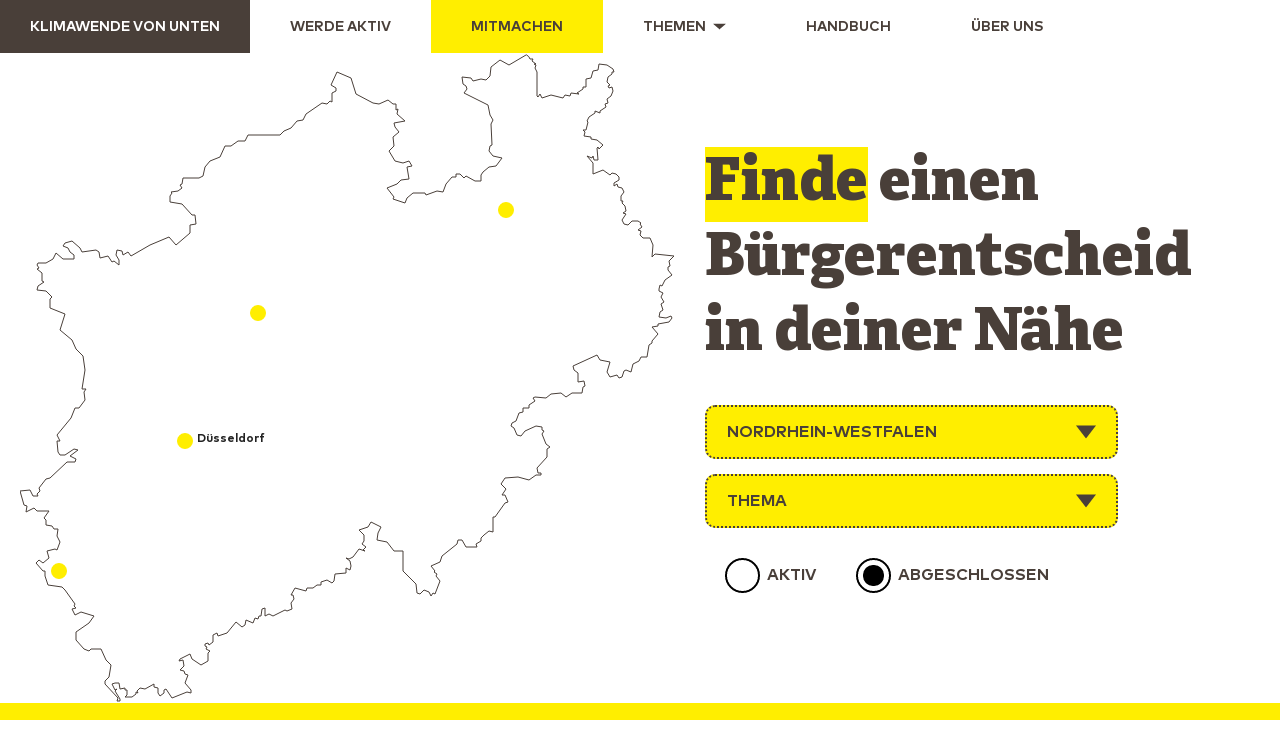

--- FILE ---
content_type: text/html; charset=UTF-8
request_url: https://www.klimawende.org/mitmachen/?projectstate=9&projectstate_display=abgeschlossene+Kampagnen&projectcategory=all&projectcategory_display=Thema&federalstate=13&federalstate_display=Nordrhein-Westfalen
body_size: 12469
content:
<!DOCTYPE html>
<html lang="de" prefix="og: http://ogp.me/ns# fb: http://ogp.me/ns/fb#">
<head>
<meta charset="UTF-8" />

<meta http-equiv="x-ua-compatible" content="ie=edge"/>
<meta name="viewport" content="width=device-width, initial-scale=1, shrink-to-fit=no"/>



<link rel="apple-touch-icon" sizes="180x180" href="/apple-touch-icon.png">
<link rel="icon" type="image/png" sizes="32x32" href="/favicon-32x32.png">
<link rel="icon" type="image/png" sizes="16x16" href="/favicon-16x16.png">
<link rel="manifest" href="/site.webmanifest">
<link rel="mask-icon" href="/safari-pinned-tab.svg" color="#5bbad5">
<meta name="msapplication-TileColor" content="#da532c">
<meta name="theme-color" content="#ffffff">




<link rel="stylesheet" type="text/css" href="https://www.klimawende.org/wp-content/themes/klimawende/style.css" />
<base href="https://www.klimawende.org/wp-content/themes/klimawende/" >

<title>Mitmachen &#8211; Klimawende von unten</title>
<meta name='robots' content='max-image-preview:large' />
<link rel='dns-prefetch' href='//www.klimawende.org' />
<link rel='dns-prefetch' href='//www.googletagmanager.com' />
<link rel='dns-prefetch' href='//a.omappapi.com' />
<link rel="alternate" type="application/rss+xml" title="Klimawende von unten &raquo; Feed" href="https://www.klimawende.org/feed/" />
<link rel="alternate" type="application/rss+xml" title="Klimawende von unten &raquo; Kommentar-Feed" href="https://www.klimawende.org/comments/feed/" />
<script type="text/javascript">
window._wpemojiSettings = {"baseUrl":"https:\/\/s.w.org\/images\/core\/emoji\/14.0.0\/72x72\/","ext":".png","svgUrl":"https:\/\/s.w.org\/images\/core\/emoji\/14.0.0\/svg\/","svgExt":".svg","source":{"concatemoji":"https:\/\/www.klimawende.org\/wp-includes\/js\/wp-emoji-release.min.js?ver=6.2.8"}};
/*! This file is auto-generated */
!function(e,a,t){var n,r,o,i=a.createElement("canvas"),p=i.getContext&&i.getContext("2d");function s(e,t){p.clearRect(0,0,i.width,i.height),p.fillText(e,0,0);e=i.toDataURL();return p.clearRect(0,0,i.width,i.height),p.fillText(t,0,0),e===i.toDataURL()}function c(e){var t=a.createElement("script");t.src=e,t.defer=t.type="text/javascript",a.getElementsByTagName("head")[0].appendChild(t)}for(o=Array("flag","emoji"),t.supports={everything:!0,everythingExceptFlag:!0},r=0;r<o.length;r++)t.supports[o[r]]=function(e){if(p&&p.fillText)switch(p.textBaseline="top",p.font="600 32px Arial",e){case"flag":return s("\ud83c\udff3\ufe0f\u200d\u26a7\ufe0f","\ud83c\udff3\ufe0f\u200b\u26a7\ufe0f")?!1:!s("\ud83c\uddfa\ud83c\uddf3","\ud83c\uddfa\u200b\ud83c\uddf3")&&!s("\ud83c\udff4\udb40\udc67\udb40\udc62\udb40\udc65\udb40\udc6e\udb40\udc67\udb40\udc7f","\ud83c\udff4\u200b\udb40\udc67\u200b\udb40\udc62\u200b\udb40\udc65\u200b\udb40\udc6e\u200b\udb40\udc67\u200b\udb40\udc7f");case"emoji":return!s("\ud83e\udef1\ud83c\udffb\u200d\ud83e\udef2\ud83c\udfff","\ud83e\udef1\ud83c\udffb\u200b\ud83e\udef2\ud83c\udfff")}return!1}(o[r]),t.supports.everything=t.supports.everything&&t.supports[o[r]],"flag"!==o[r]&&(t.supports.everythingExceptFlag=t.supports.everythingExceptFlag&&t.supports[o[r]]);t.supports.everythingExceptFlag=t.supports.everythingExceptFlag&&!t.supports.flag,t.DOMReady=!1,t.readyCallback=function(){t.DOMReady=!0},t.supports.everything||(n=function(){t.readyCallback()},a.addEventListener?(a.addEventListener("DOMContentLoaded",n,!1),e.addEventListener("load",n,!1)):(e.attachEvent("onload",n),a.attachEvent("onreadystatechange",function(){"complete"===a.readyState&&t.readyCallback()})),(e=t.source||{}).concatemoji?c(e.concatemoji):e.wpemoji&&e.twemoji&&(c(e.twemoji),c(e.wpemoji)))}(window,document,window._wpemojiSettings);
</script>
<style type="text/css">
img.wp-smiley,
img.emoji {
	display: inline !important;
	border: none !important;
	box-shadow: none !important;
	height: 1em !important;
	width: 1em !important;
	margin: 0 0.07em !important;
	vertical-align: -0.1em !important;
	background: none !important;
	padding: 0 !important;
}
</style>
	<link rel='stylesheet' id='uwiaction_leaflet_css-css' href='https://www.klimawende.org/wp-content/themes/klimawende/js/leaflet.css?ver=6.2.8' type='text/css' media='all' />
<link rel='stylesheet' id='uwiaction_markercluster_css-css' href='https://www.klimawende.org/wp-content/themes/klimawende/css/MarkerCluster.css?ver=6.2.8' type='text/css' media='all' />
<link rel='stylesheet' id='uwiaction_mitmachenv2_css-css' href='https://www.klimawende.org/wp-content/themes/klimawende/css/mitmachenV2.css?ver=6.2.8' type='text/css' media='all' />
<link rel='stylesheet' id='uwiaction_default_css-css' href='https://www.klimawende.org/wp-content/themes/klimawende/css/default.css?ver=6.2.8' type='text/css' media='all' />
<link rel='stylesheet' id='wp-block-library-css' href='https://www.klimawende.org/wp-includes/css/dist/block-library/style.min.css?ver=6.2.8' type='text/css' media='all' />
<link rel='stylesheet' id='classic-theme-styles-css' href='https://www.klimawende.org/wp-includes/css/classic-themes.min.css?ver=6.2.8' type='text/css' media='all' />
<style id='global-styles-inline-css' type='text/css'>
body{--wp--preset--color--black: #000000;--wp--preset--color--cyan-bluish-gray: #abb8c3;--wp--preset--color--white: #ffffff;--wp--preset--color--pale-pink: #f78da7;--wp--preset--color--vivid-red: #cf2e2e;--wp--preset--color--luminous-vivid-orange: #ff6900;--wp--preset--color--luminous-vivid-amber: #fcb900;--wp--preset--color--light-green-cyan: #7bdcb5;--wp--preset--color--vivid-green-cyan: #00d084;--wp--preset--color--pale-cyan-blue: #8ed1fc;--wp--preset--color--vivid-cyan-blue: #0693e3;--wp--preset--color--vivid-purple: #9b51e0;--wp--preset--gradient--vivid-cyan-blue-to-vivid-purple: linear-gradient(135deg,rgba(6,147,227,1) 0%,rgb(155,81,224) 100%);--wp--preset--gradient--light-green-cyan-to-vivid-green-cyan: linear-gradient(135deg,rgb(122,220,180) 0%,rgb(0,208,130) 100%);--wp--preset--gradient--luminous-vivid-amber-to-luminous-vivid-orange: linear-gradient(135deg,rgba(252,185,0,1) 0%,rgba(255,105,0,1) 100%);--wp--preset--gradient--luminous-vivid-orange-to-vivid-red: linear-gradient(135deg,rgba(255,105,0,1) 0%,rgb(207,46,46) 100%);--wp--preset--gradient--very-light-gray-to-cyan-bluish-gray: linear-gradient(135deg,rgb(238,238,238) 0%,rgb(169,184,195) 100%);--wp--preset--gradient--cool-to-warm-spectrum: linear-gradient(135deg,rgb(74,234,220) 0%,rgb(151,120,209) 20%,rgb(207,42,186) 40%,rgb(238,44,130) 60%,rgb(251,105,98) 80%,rgb(254,248,76) 100%);--wp--preset--gradient--blush-light-purple: linear-gradient(135deg,rgb(255,206,236) 0%,rgb(152,150,240) 100%);--wp--preset--gradient--blush-bordeaux: linear-gradient(135deg,rgb(254,205,165) 0%,rgb(254,45,45) 50%,rgb(107,0,62) 100%);--wp--preset--gradient--luminous-dusk: linear-gradient(135deg,rgb(255,203,112) 0%,rgb(199,81,192) 50%,rgb(65,88,208) 100%);--wp--preset--gradient--pale-ocean: linear-gradient(135deg,rgb(255,245,203) 0%,rgb(182,227,212) 50%,rgb(51,167,181) 100%);--wp--preset--gradient--electric-grass: linear-gradient(135deg,rgb(202,248,128) 0%,rgb(113,206,126) 100%);--wp--preset--gradient--midnight: linear-gradient(135deg,rgb(2,3,129) 0%,rgb(40,116,252) 100%);--wp--preset--duotone--dark-grayscale: url('#wp-duotone-dark-grayscale');--wp--preset--duotone--grayscale: url('#wp-duotone-grayscale');--wp--preset--duotone--purple-yellow: url('#wp-duotone-purple-yellow');--wp--preset--duotone--blue-red: url('#wp-duotone-blue-red');--wp--preset--duotone--midnight: url('#wp-duotone-midnight');--wp--preset--duotone--magenta-yellow: url('#wp-duotone-magenta-yellow');--wp--preset--duotone--purple-green: url('#wp-duotone-purple-green');--wp--preset--duotone--blue-orange: url('#wp-duotone-blue-orange');--wp--preset--font-size--small: 13px;--wp--preset--font-size--medium: 20px;--wp--preset--font-size--large: 36px;--wp--preset--font-size--x-large: 42px;--wp--preset--spacing--20: 0.44rem;--wp--preset--spacing--30: 0.67rem;--wp--preset--spacing--40: 1rem;--wp--preset--spacing--50: 1.5rem;--wp--preset--spacing--60: 2.25rem;--wp--preset--spacing--70: 3.38rem;--wp--preset--spacing--80: 5.06rem;--wp--preset--shadow--natural: 6px 6px 9px rgba(0, 0, 0, 0.2);--wp--preset--shadow--deep: 12px 12px 50px rgba(0, 0, 0, 0.4);--wp--preset--shadow--sharp: 6px 6px 0px rgba(0, 0, 0, 0.2);--wp--preset--shadow--outlined: 6px 6px 0px -3px rgba(255, 255, 255, 1), 6px 6px rgba(0, 0, 0, 1);--wp--preset--shadow--crisp: 6px 6px 0px rgba(0, 0, 0, 1);}:where(.is-layout-flex){gap: 0.5em;}body .is-layout-flow > .alignleft{float: left;margin-inline-start: 0;margin-inline-end: 2em;}body .is-layout-flow > .alignright{float: right;margin-inline-start: 2em;margin-inline-end: 0;}body .is-layout-flow > .aligncenter{margin-left: auto !important;margin-right: auto !important;}body .is-layout-constrained > .alignleft{float: left;margin-inline-start: 0;margin-inline-end: 2em;}body .is-layout-constrained > .alignright{float: right;margin-inline-start: 2em;margin-inline-end: 0;}body .is-layout-constrained > .aligncenter{margin-left: auto !important;margin-right: auto !important;}body .is-layout-constrained > :where(:not(.alignleft):not(.alignright):not(.alignfull)){max-width: var(--wp--style--global--content-size);margin-left: auto !important;margin-right: auto !important;}body .is-layout-constrained > .alignwide{max-width: var(--wp--style--global--wide-size);}body .is-layout-flex{display: flex;}body .is-layout-flex{flex-wrap: wrap;align-items: center;}body .is-layout-flex > *{margin: 0;}:where(.wp-block-columns.is-layout-flex){gap: 2em;}.has-black-color{color: var(--wp--preset--color--black) !important;}.has-cyan-bluish-gray-color{color: var(--wp--preset--color--cyan-bluish-gray) !important;}.has-white-color{color: var(--wp--preset--color--white) !important;}.has-pale-pink-color{color: var(--wp--preset--color--pale-pink) !important;}.has-vivid-red-color{color: var(--wp--preset--color--vivid-red) !important;}.has-luminous-vivid-orange-color{color: var(--wp--preset--color--luminous-vivid-orange) !important;}.has-luminous-vivid-amber-color{color: var(--wp--preset--color--luminous-vivid-amber) !important;}.has-light-green-cyan-color{color: var(--wp--preset--color--light-green-cyan) !important;}.has-vivid-green-cyan-color{color: var(--wp--preset--color--vivid-green-cyan) !important;}.has-pale-cyan-blue-color{color: var(--wp--preset--color--pale-cyan-blue) !important;}.has-vivid-cyan-blue-color{color: var(--wp--preset--color--vivid-cyan-blue) !important;}.has-vivid-purple-color{color: var(--wp--preset--color--vivid-purple) !important;}.has-black-background-color{background-color: var(--wp--preset--color--black) !important;}.has-cyan-bluish-gray-background-color{background-color: var(--wp--preset--color--cyan-bluish-gray) !important;}.has-white-background-color{background-color: var(--wp--preset--color--white) !important;}.has-pale-pink-background-color{background-color: var(--wp--preset--color--pale-pink) !important;}.has-vivid-red-background-color{background-color: var(--wp--preset--color--vivid-red) !important;}.has-luminous-vivid-orange-background-color{background-color: var(--wp--preset--color--luminous-vivid-orange) !important;}.has-luminous-vivid-amber-background-color{background-color: var(--wp--preset--color--luminous-vivid-amber) !important;}.has-light-green-cyan-background-color{background-color: var(--wp--preset--color--light-green-cyan) !important;}.has-vivid-green-cyan-background-color{background-color: var(--wp--preset--color--vivid-green-cyan) !important;}.has-pale-cyan-blue-background-color{background-color: var(--wp--preset--color--pale-cyan-blue) !important;}.has-vivid-cyan-blue-background-color{background-color: var(--wp--preset--color--vivid-cyan-blue) !important;}.has-vivid-purple-background-color{background-color: var(--wp--preset--color--vivid-purple) !important;}.has-black-border-color{border-color: var(--wp--preset--color--black) !important;}.has-cyan-bluish-gray-border-color{border-color: var(--wp--preset--color--cyan-bluish-gray) !important;}.has-white-border-color{border-color: var(--wp--preset--color--white) !important;}.has-pale-pink-border-color{border-color: var(--wp--preset--color--pale-pink) !important;}.has-vivid-red-border-color{border-color: var(--wp--preset--color--vivid-red) !important;}.has-luminous-vivid-orange-border-color{border-color: var(--wp--preset--color--luminous-vivid-orange) !important;}.has-luminous-vivid-amber-border-color{border-color: var(--wp--preset--color--luminous-vivid-amber) !important;}.has-light-green-cyan-border-color{border-color: var(--wp--preset--color--light-green-cyan) !important;}.has-vivid-green-cyan-border-color{border-color: var(--wp--preset--color--vivid-green-cyan) !important;}.has-pale-cyan-blue-border-color{border-color: var(--wp--preset--color--pale-cyan-blue) !important;}.has-vivid-cyan-blue-border-color{border-color: var(--wp--preset--color--vivid-cyan-blue) !important;}.has-vivid-purple-border-color{border-color: var(--wp--preset--color--vivid-purple) !important;}.has-vivid-cyan-blue-to-vivid-purple-gradient-background{background: var(--wp--preset--gradient--vivid-cyan-blue-to-vivid-purple) !important;}.has-light-green-cyan-to-vivid-green-cyan-gradient-background{background: var(--wp--preset--gradient--light-green-cyan-to-vivid-green-cyan) !important;}.has-luminous-vivid-amber-to-luminous-vivid-orange-gradient-background{background: var(--wp--preset--gradient--luminous-vivid-amber-to-luminous-vivid-orange) !important;}.has-luminous-vivid-orange-to-vivid-red-gradient-background{background: var(--wp--preset--gradient--luminous-vivid-orange-to-vivid-red) !important;}.has-very-light-gray-to-cyan-bluish-gray-gradient-background{background: var(--wp--preset--gradient--very-light-gray-to-cyan-bluish-gray) !important;}.has-cool-to-warm-spectrum-gradient-background{background: var(--wp--preset--gradient--cool-to-warm-spectrum) !important;}.has-blush-light-purple-gradient-background{background: var(--wp--preset--gradient--blush-light-purple) !important;}.has-blush-bordeaux-gradient-background{background: var(--wp--preset--gradient--blush-bordeaux) !important;}.has-luminous-dusk-gradient-background{background: var(--wp--preset--gradient--luminous-dusk) !important;}.has-pale-ocean-gradient-background{background: var(--wp--preset--gradient--pale-ocean) !important;}.has-electric-grass-gradient-background{background: var(--wp--preset--gradient--electric-grass) !important;}.has-midnight-gradient-background{background: var(--wp--preset--gradient--midnight) !important;}.has-small-font-size{font-size: var(--wp--preset--font-size--small) !important;}.has-medium-font-size{font-size: var(--wp--preset--font-size--medium) !important;}.has-large-font-size{font-size: var(--wp--preset--font-size--large) !important;}.has-x-large-font-size{font-size: var(--wp--preset--font-size--x-large) !important;}
.wp-block-navigation a:where(:not(.wp-element-button)){color: inherit;}
:where(.wp-block-columns.is-layout-flex){gap: 2em;}
.wp-block-pullquote{font-size: 1.5em;line-height: 1.6;}
</style>
<link rel='stylesheet' id='contact-form-7-css' href='https://www.klimawende.org/wp-content/plugins/contact-form-7/includes/css/styles.css?ver=5.7.7' type='text/css' media='all' />
<script type='text/javascript' src='https://www.klimawende.org/wp-includes/js/jquery/jquery.min.js?ver=3.6.4' id='jquery-core-js'></script>
<script type='text/javascript' src='https://www.klimawende.org/wp-includes/js/jquery/jquery-migrate.min.js?ver=3.4.0' id='jquery-migrate-js'></script>
<script type='text/javascript' src='https://www.klimawende.org/wp-content/themes/klimawende/js/leaflet.js?ver=6.2.8' id='uwiaction_leaflet_js-js'></script>
<script type='text/javascript' src='https://www.klimawende.org/wp-content/themes/klimawende/js/superselect.js?ver=6.2.8' id='uwiaction_superselect_js-js'></script>
<script type='text/javascript' src='https://www.klimawende.org/wp-content/themes/klimawende/js/leaflet.markercluster.js?ver=6.2.8' id='uwiaction_markercluster_js-js'></script>
<script type='text/javascript' src='https://www.klimawende.org/wp-content/themes/klimawende/js/ResizeSensor.js?ver=6.2.8' id='uwiaction_resizesensor_js-js'></script>
<script type='text/javascript' src='https://www.klimawende.org/wp-content/themes/klimawende/js/nicescroll.min.js?ver=6.2.8' id='uwiaction_nicescroll_js-js'></script>
<script type='text/javascript' src='https://www.klimawende.org/wp-content/themes/klimawende/js/karte.js?ver=6.2.8' id='uwiaction_karte_js-js'></script>
<script type='text/javascript' src='https://www.klimawende.org/wp-content/themes/klimawende/js/optinmonster.js?ver=6.2.8' id='optinmonster_js-js'></script>
<script type='text/javascript' src='https://www.googletagmanager.com/gtag/js?id=UA-135173737-1&#038;ver=6.2.8' id='uwiaction_ga_js-js'></script>
<script type='text/javascript' src='https://www.klimawende.org/wp-content/themes/klimawende/js/ga_internal.js?ver=6.2.8' id='uwiaction_gainternal_js-js'></script>
<script type='text/javascript' src='https://www.klimawende.org/wp-content/themes/klimawende/js/jquery.leanModal.min.js?ver=6.2.8' id='uwiaction_modal_js-js'></script>
<script type='text/javascript' src='https://www.klimawende.org/wp-content/themes/klimawende/js/default.js?ver=6.2.8' id='uwiaction_default_js-js'></script>
<link rel="https://api.w.org/" href="https://www.klimawende.org/wp-json/" /><link rel="alternate" type="application/json" href="https://www.klimawende.org/wp-json/wp/v2/pages/14" /><link rel="EditURI" type="application/rsd+xml" title="RSD" href="https://www.klimawende.org/xmlrpc.php?rsd" />
<link rel="wlwmanifest" type="application/wlwmanifest+xml" href="https://www.klimawende.org/wp-includes/wlwmanifest.xml" />
<meta name="generator" content="WordPress 6.2.8" />
<link rel="canonical" href="https://www.klimawende.org/mitmachen/" />
<link rel='shortlink' href='https://www.klimawende.org/?p=14' />
<link rel="alternate" type="application/json+oembed" href="https://www.klimawende.org/wp-json/oembed/1.0/embed?url=https%3A%2F%2Fwww.klimawende.org%2Fmitmachen%2F" />
<link rel="alternate" type="text/xml+oembed" href="https://www.klimawende.org/wp-json/oembed/1.0/embed?url=https%3A%2F%2Fwww.klimawende.org%2Fmitmachen%2F&#038;format=xml" />

<!-- START - Open Graph and Twitter Card Tags 3.3.0 -->
 <!-- Facebook Open Graph -->
  <meta property="og:locale" content="de_DE"/>
  <meta property="og:site_name" content="Klimawende von unten"/>
  <meta property="og:title" content="Mitmachen"/>
  <meta property="og:url" content="https://www.klimawende.org/mitmachen/"/>
  <meta property="og:type" content="article"/>
  <meta property="og:description" content="Du willst die Klimawende in deiner Stadt unterstützen? Hier findest du lokale Kampagnen!"/>
  <meta property="og:image" content="https://www.klimawende.org/wp-content/uploads/images/abschalten.png"/>
  <meta property="og:image:url" content="https://www.klimawende.org/wp-content/uploads/images/abschalten.png"/>
  <meta property="og:image:secure_url" content="https://www.klimawende.org/wp-content/uploads/images/abschalten.png"/>
 <!-- Google+ / Schema.org -->
  <meta itemprop="name" content="Mitmachen"/>
  <meta itemprop="headline" content="Mitmachen"/>
  <meta itemprop="description" content="Du willst die Klimawende in deiner Stadt unterstützen? Hier findest du lokale Kampagnen!"/>
  <meta itemprop="image" content="https://www.klimawende.org/wp-content/uploads/images/abschalten.png"/>
  <meta itemprop="author" content="admin"/>
  <!--<meta itemprop="publisher" content="Klimawende von unten"/>--> <!-- To solve: The attribute publisher.itemtype has an invalid value -->
 <!-- Twitter Cards -->
  <meta name="twitter:title" content="Mitmachen"/>
  <meta name="twitter:url" content="https://www.klimawende.org/mitmachen/"/>
  <meta name="twitter:description" content="Du willst die Klimawende in deiner Stadt unterstützen? Hier findest du lokale Kampagnen!"/>
  <meta name="twitter:image" content="https://www.klimawende.org/wp-content/uploads/images/abschalten.png"/>
  <meta name="twitter:card" content="summary_large_image"/>
 <!-- SEO -->
 <!-- Misc. tags -->
 <!-- is_singular -->
<!-- END - Open Graph and Twitter Card Tags 3.3.0 -->
	
<style id="wpforms-css-vars-root">
				:root {
					--wpforms-field-border-radius: 3px;
--wpforms-field-background-color: #ffffff;
--wpforms-field-border-color: rgba( 0, 0, 0, 0.25 );
--wpforms-field-text-color: rgba( 0, 0, 0, 0.7 );
--wpforms-label-color: rgba( 0, 0, 0, 0.85 );
--wpforms-label-sublabel-color: rgba( 0, 0, 0, 0.55 );
--wpforms-label-error-color: #d63637;
--wpforms-button-border-radius: 3px;
--wpforms-button-background-color: #066aab;
--wpforms-button-text-color: #ffffff;
--wpforms-field-size-input-height: 43px;
--wpforms-field-size-input-spacing: 15px;
--wpforms-field-size-font-size: 16px;
--wpforms-field-size-line-height: 19px;
--wpforms-field-size-padding-h: 14px;
--wpforms-field-size-checkbox-size: 16px;
--wpforms-field-size-sublabel-spacing: 5px;
--wpforms-field-size-icon-size: 1;
--wpforms-label-size-font-size: 16px;
--wpforms-label-size-line-height: 19px;
--wpforms-label-size-sublabel-font-size: 14px;
--wpforms-label-size-sublabel-line-height: 17px;
--wpforms-button-size-font-size: 17px;
--wpforms-button-size-height: 41px;
--wpforms-button-size-padding-h: 15px;
--wpforms-button-size-margin-top: 10px;

				}
			</style>
</head>
<body class="page-template page-template-templates page-template-mitmachen-page-v2 page-template-templatesmitmachen-page-v2-php page page-id-14 page-parent">
<header id="header" role="banner">
<nav class="navigation js-navigation">
  <a class="navigation__logo" href="/">Klimawende von unten</a>
	<label for="navigation-toggle" class="navigation__toggle js-navigation-toggle">Menü<svg class="navigation__toggle-icon" aria-hidden="true" role="img" viewBox="0 0 448 512">
			<path fill="currentColor" d="M16 132h416c8.837 0 16-7.163 16-16V76c0-8.837-7.163-16-16-16H16C7.163 60 0 67.163 0 76v40c0 8.837 7.163 16 16 16zm0 160h416c8.837 0 16-7.163 16-16v-40c0-8.837-7.163-16-16-16H16c-8.837 0-16 7.163-16 16v40c0 8.837 7.163 16 16 16zm0 160h416c8.837 0 16-7.163 16-16v-40c0-8.837-7.163-16-16-16H16c-8.837 0-16 7.163-16 16v40c0 8.837 7.163 16 16 16z"/>
		</svg>
		<svg class="navigation__close-icon" aria-hidden="true" role="img" viewBox="0 0 352 512">
			<path fill="currentColor" d="M242.72 256l100.07-100.07c12.28-12.28 12.28-32.19 0-44.48l-22.24-22.24c-12.28-12.28-32.19-12.28-44.48 0L176 189.28 75.93 89.21c-12.28-12.28-32.19-12.28-44.48 0L9.21 111.45c-12.28 12.28-12.28 32.19 0 44.48L109.28 256 9.21 356.07c-12.28 12.28-12.28 32.19 0 44.48l22.24 22.24c12.28 12.28 32.2 12.28 44.48 0L176 322.72l100.07 100.07c12.28 12.28 32.2 12.28 44.48 0l22.24-22.24c12.28-12.28 12.28-32.19 0-44.48L242.72 256z"/>
		</svg>
	</label>
  <input type="checkbox" name="navigation-toggle" id="navigation-toggle" class="navigation__toggle-checkbox">
  <ul class="navigation__list">
    <li class="navigation__list-item navigation__list-item--theme-erfolge">
      <a class="navigation__item " href="https://www.klimawende.org/werde-aktiv/">
        <span class="navigation__item-label">Werde aktiv</span>
      </a>
    </li>
    <li class="navigation__list-item navigation__list-item--theme-mitmachen">
      <a class="navigation__item navigation__item--theme-mitmachen   is-active "  href="https://www.klimawende.org/mitmachen/">
        <span class="navigation__item-label">Mitmachen</span>
      </a>
    </li>
    <li class="navigation__list-item navigation__list-item--theme-so-gehts navigation__list-item--has-sub">
      <a class="navigation__item " href="https://www.klimawende.org/themen/">
        <span class="navigation__item-label">Themen</span>
      </a>
      <div class="navigation__sub">
			  
          <div class="navigation__sub-teaser-content-container">
			  <p style="font-size: 20px; font-weight: bold;">ENERGIE</p>
        <ul class="navigation__sub-list">
          <li>
            <a class="navigation__sub-item" href="/themen/klimapolitik-mit-stadtwerken/">Stadtwerke zu Ökostromversorgern machen</a>
          </li>
          <li>
            <a class="navigation__sub-item" href="/themen/kommunale-waermewende-starten/">Wärmewende starten</a>
          </li>
          <li>
            <a class="navigation__sub-item" href="/themen/solarentscheide-solarausbau-in-deutschland-ankurbeln/">Die Sonne reinlassen</a>
          </li>
          <li>
            <a class="navigation__sub-item" href="/themen/energieversorgung-zurueckerobern/">Energieversorgung zurückerobern</a>
          </li>
			  </ul> </div>
			  
          <div class="navigation__sub-teaser-content-container">
			  <p style="font-size: 20px; font-weight: bold;">VERKEHR</p>
	  <ul class="navigation__sub-list">
          <li>
            <a class="navigation__sub-item" href="/themen/vorfahrt-fuer-fahrraeder-erkaempfen/">Vorfahrt für Fahrräder</a>
          </li>
          <li>
            <a class="navigation__sub-item" href="/themen/staedte-von-autos-befreien/">Städte von Autos befreien</a>
          </li>
	  </ul>
          </div>

      </div>
    </li>
    <li class="navigation__list-item navigation__list-item--theme-beratung">
      <a class="navigation__item " href="https://www.klimawende.org/handbuch/">
        <span class="navigation__item-label">Handbuch</span>
      </a>
    </li>
    <li class="navigation__list-item navigation__list-item--theme-ueber-uns">
      <a class="navigation__item " href="https://www.klimawende.org/ueber-uns/">
        <span class="navigation__item-label" >Über uns</span>
      </a>
    </li>
  </ul>
</nav>

</header>
<div id="modal_dlg" class="modalDialog" style="display:none;">
	<div class="modal_container">
		<a class="modal_close" href="#"><span class="dashicons dashicons-no-alt"></span></a>
		<div class="modal_header"></div>
		<div class="modal_content">
		</div>
	</div>
</div>
<a href="#modal_dlg" id="trigger_modal_dlg" style="display:none" rel="modal_dlg" name="trigger_modal_dlg">modal</a>
<!--<div id="container">-->
  <div class="mitmachen mitmachenv2   ">
    <header class="intro-filter">
      <div class="intro-filter__map-container paragraph">
 	    <div class="clusterlist_container">	
		<div class="clusterlist"><div class="closeicon"><svg  version="1.1" id="Layer_1" xmlns="http://www.w3.org/2000/svg" xmlns:xlink="http://www.w3.org/1999/xlink" x="0px" y="0px" width="16px" height="16px" viewBox="0 0 16 16" enable-background="new 0 0 16 16" xml:space="preserve">  <image id="image0" width="16" height="16" x="0" y="0"
    xlink:href="[data-uri]
AAB6JgAAgIQAAPoAAACA6AAAdTAAAOpgAAA6mAAAF3CculE8AAAAAmJLR0QAAKqNIzIAAAAJcEhZ
cwAAAFoAAABaAHAjuH0AAAAHdElNRQfjAwMDFRu2h4cTAAABmUlEQVQ4y92Sv09TcRTFz/d+HilP
aAIBUawStGVw9g9QEgcHjZHBTaIJlLxB/goH6uTggg4mLsYYBweNUksl0TgY4+CgMZiIA8ZfwRYi
EEuvQxOMDxl18Ez33uTck3Pvkf4f2FfJPvMRjp0jzt/EJLKSvZPsZfTY/MRdevP3yEiU0uSKxFXJ
Vs+WsFov0ew0UaHPvkj2lB22luwj1DuIH95nb+4wO39xo82qR5I4Iw/L8uGioiuDYSgp+4cje0I8
dV2WfS9nUgoTkua2WliQrEJsnoxAbRrciV4/IiwdB3faq93sKhRplxjb5g50SvRYiXD+LazNgTu4
k3lykt35LBmJiynh37ofkpYVy8NRSZ2b86ZLS803ckkXtvvCgmSzxCgZhdqNlvr8Zfj2qWWnMkb3
gWfWkJhJk19JLEq2Pt5FqJ9ukaunbOPgOpZMQa0I7rSVX1izf9ya6QWLErckNHEbVh4QqjlrFMwa
Ejn2WyM5RKgPEJUvYf0R/MlCXbLvbZMwMmobQw6SPU8FqSt/hz7Jrv3NSP9z/ATiSH5a2uvNbQAA
ACV0RVh0ZGF0ZTpjcmVhdGUAMjAxOS0wMy0wM1QwMzoyMToyNyswNjowMPYB90oAAAAldEVYdGRh
dGU6bW9kaWZ5ADIwMTktMDMtMDNUMDM6MjE6MjcrMDY6MDCHXE/2AAAASHRFWHRzdmc6YmFzZS11
cmkAZmlsZTovLy9ob21lL3N2Z2ltYWdlL3B1YmxpY19odG1sL2Rvd25sb2Fkcy94LXNtYWxsXzQ3
Ni5zdmfjasU7AAAAAElFTkSuQmCC" /></svg></div></div>
		
		</div>
       <div id="map" class="map js-map map--single-state" data-federalstate-filter-parameter="&projectstate=9&projectstate_display=abgeschlossene+Kampagnen&projectcategory=all&projectcategory_display=Thema&federalstate_display=Nordrhein-Westfalen" data-active-federalstate="13" data-federalstates-endpoint="https://www.klimawende.org/json/germany.json" data-markers="{&quot;type&quot;:&quot;FeatureCollection&quot;,&quot;features&quot;:[{&quot;type&quot;:&quot;Feature&quot;,&quot;properties&quot;:{&quot;title&quot;:&quot;Radentscheid Aachen&quot;,&quot;link&quot;:&quot;https:\/\/www.klimawende.org\/radentscheid-aachen&quot;,&quot;projectcategory&quot;:&quot;1&quot;,&quot;projectstate&quot;:&quot;9&quot;,&quot;projecttype&quot;:&quot;4&quot;},&quot;geometry&quot;:{&quot;type&quot;:&quot;Point&quot;,&quot;coordinates&quot;:[&quot;6.08386200&quot;,&quot;50.77635100&quot;]}},{&quot;type&quot;:&quot;Feature&quot;,&quot;properties&quot;:{&quot;title&quot;:&quot;Radentscheid Bielefeld&quot;,&quot;link&quot;:&quot;https:\/\/www.klimawende.org\/radentscheid-bielefeld&quot;,&quot;projectcategory&quot;:&quot;1&quot;,&quot;projectstate&quot;:&quot;9&quot;,&quot;projecttype&quot;:&quot;4&quot;},&quot;geometry&quot;:{&quot;type&quot;:&quot;Point&quot;,&quot;coordinates&quot;:[&quot;8.54086800&quot;,&quot;52.01087700&quot;]}},{&quot;type&quot;:&quot;Feature&quot;,&quot;properties&quot;:{&quot;title&quot;:&quot;Aufbruch &amp;shy;Fahrrad&quot;,&quot;link&quot;:&quot;https:\/\/www.klimawende.org\/aufbruch-fahrrad&quot;,&quot;projectcategory&quot;:&quot;1&quot;,&quot;projectstate&quot;:&quot;9&quot;,&quot;projecttype&quot;:&quot;11&quot;},&quot;geometry&quot;:{&quot;type&quot;:&quot;Point&quot;,&quot;coordinates&quot;:[&quot;6.77631370&quot;,&quot;51.22540180&quot;]}},{&quot;type&quot;:&quot;Feature&quot;,&quot;properties&quot;:{&quot;title&quot;:&quot;Radentscheid Marl&quot;,&quot;link&quot;:&quot;https:\/\/www.klimawende.org\/radentscheid-marl&quot;,&quot;projectcategory&quot;:&quot;1&quot;,&quot;projectstate&quot;:&quot;9&quot;,&quot;projecttype&quot;:&quot;4&quot;},&quot;geometry&quot;:{&quot;type&quot;:&quot;Point&quot;,&quot;coordinates&quot;:[&quot;7.17769606&quot;,&quot;51.66334620&quot;]}}]}" data-cities="{
  &quot;type&quot;: &quot;FeatureCollection&quot;,
  &quot;features&quot;: [
    {
      &quot;type&quot;: &quot;Feature&quot;,
      &quot;properties&quot;: {
        &quot;title&quot;: &quot;Düsseldorf&quot;
      },
      &quot;geometry&quot;: {
        &quot;type&quot;: &quot;Point&quot;,
        &quot;coordinates&quot;: [
          6.784358024597168,
          51.22989283096072
        ]
      }
    }
  ]
}"  style="position: relative;" tabindex="0">
        </div>
      </div>
      <div class="intro-filter__title-container">
        <h1 class="intro-filter__intro"><span class="hdr_first_word">Finde</span> einen<br />Bürgerentscheid<br />in deiner Nähe</h1>

        <div class="intro-filter__title">
          <div class="intro-filter__title-row super-select-parent">
            <div class="super-select js-super-select">
            <button type="button" class="super-select__canvas js-super-select-canvas">Nordrhein-Westfalen</button>
            <ul class="super-select__list">
				  <li>
					<a class="super-select__list-item" href="/mitmachen/?projectstate=9&projectstate_display=abgeschlossene+Kampagnen&projectcategory=all&projectcategory_display=Thema&federalstate=all&federalstate_display=Bundesland">Deutschland</a>
				  </li>										  <li>
						<a class="super-select__list-item" href="/mitmachen/?projectstate=9&projectstate_display=abgeschlossene+Kampagnen&projectcategory=all&projectcategory_display=Thema&federalstate=27&federalstate_display=Baden-W%C3%BCrttemberg">Baden-Württemberg</a>
					  </li>										  <li>
						<a class="super-select__list-item" href="/mitmachen/?projectstate=9&projectstate_display=abgeschlossene+Kampagnen&projectcategory=all&projectcategory_display=Thema&federalstate=15&federalstate_display=Bayern">Bayern</a>
					  </li>										  <li>
						<a class="super-select__list-item" href="/mitmachen/?projectstate=9&projectstate_display=abgeschlossene+Kampagnen&projectcategory=all&projectcategory_display=Thema&federalstate=19&federalstate_display=Berlin">Berlin</a>
					  </li>										  <li>
						<a class="super-select__list-item" href="/mitmachen/?projectstate=9&projectstate_display=abgeschlossene+Kampagnen&projectcategory=all&projectcategory_display=Thema&federalstate=20&federalstate_display=Brandenburg">Brandenburg</a>
					  </li>										  <li>
						<a class="super-select__list-item" href="/mitmachen/?projectstate=9&projectstate_display=abgeschlossene+Kampagnen&projectcategory=all&projectcategory_display=Thema&federalstate=26&federalstate_display=Bremen">Bremen</a>
					  </li>										  <li>
						<a class="super-select__list-item" href="/mitmachen/?projectstate=9&projectstate_display=abgeschlossene+Kampagnen&projectcategory=all&projectcategory_display=Thema&federalstate=28&federalstate_display=Hamburg">Hamburg</a>
					  </li>										  <li>
						<a class="super-select__list-item" href="/mitmachen/?projectstate=9&projectstate_display=abgeschlossene+Kampagnen&projectcategory=all&projectcategory_display=Thema&federalstate=17&federalstate_display=Hessen">Hessen</a>
					  </li>										  <li>
						<a class="super-select__list-item" href="/mitmachen/?projectstate=9&projectstate_display=abgeschlossene+Kampagnen&projectcategory=all&projectcategory_display=Thema&federalstate=22&federalstate_display=Mecklenburg-Vorpommern">Mecklenburg-Vorpommern</a>
					  </li>										  <li>
						<a class="super-select__list-item" href="/mitmachen/?projectstate=9&projectstate_display=abgeschlossene+Kampagnen&projectcategory=all&projectcategory_display=Thema&federalstate=14&federalstate_display=Niedersachsen">Niedersachsen</a>
					  </li>										  <li>
						<a class="super-select__list-item" href="/mitmachen/?projectstate=9&projectstate_display=abgeschlossene+Kampagnen&projectcategory=all&projectcategory_display=Thema&federalstate=13&federalstate_display=Nordrhein-Westfalen">Nordrhein-Westfalen</a>
					  </li>										  <li>
						<a class="super-select__list-item" href="/mitmachen/?projectstate=9&projectstate_display=abgeschlossene+Kampagnen&projectcategory=all&projectcategory_display=Thema&federalstate=16&federalstate_display=Rheinland-Pfalz">Rheinland-Pfalz</a>
					  </li>										  <li>
						<a class="super-select__list-item" href="/mitmachen/?projectstate=9&projectstate_display=abgeschlossene+Kampagnen&projectcategory=all&projectcategory_display=Thema&federalstate=18&federalstate_display=Saarland">Saarland</a>
					  </li>										  <li>
						<a class="super-select__list-item" href="/mitmachen/?projectstate=9&projectstate_display=abgeschlossene+Kampagnen&projectcategory=all&projectcategory_display=Thema&federalstate=24&federalstate_display=Sachsen">Sachsen</a>
					  </li>										  <li>
						<a class="super-select__list-item" href="/mitmachen/?projectstate=9&projectstate_display=abgeschlossene+Kampagnen&projectcategory=all&projectcategory_display=Thema&federalstate=25&federalstate_display=Sachsen-Anhalt">Sachsen-Anhalt</a>
					  </li>										  <li>
						<a class="super-select__list-item" href="/mitmachen/?projectstate=9&projectstate_display=abgeschlossene+Kampagnen&projectcategory=all&projectcategory_display=Thema&federalstate=21&federalstate_display=Schleswig-Holstein">Schleswig-Holstein</a>
					  </li>										  <li>
						<a class="super-select__list-item" href="/mitmachen/?projectstate=9&projectstate_display=abgeschlossene+Kampagnen&projectcategory=all&projectcategory_display=Thema&federalstate=23&federalstate_display=Th%C3%BCringen">Thüringen</a>
					  </li>					            </ul>
          </div>
          </div>
          <div class="intro-filter__title-row  super-select-parent">
            <div class="super-select js-super-select">
            <button type="button" class="super-select__canvas js-super-select-canvas">Thema</button>
            <ul class="super-select__list">
							  <li>
					<a class="super-select__list-item" href="/mitmachen/?projectstate=9&projectstate_display=abgeschlossene+Kampagnen&projectcategory=all&projectcategory_display=Thema&federalstate=13&federalstate_display=Nordrhein-Westfalen">alle Themen</a>
				  </li>										  <li>
						<a class="super-select__list-item" href="/mitmachen/?projectstate=9&projectstate_display=abgeschlossene+Kampagnen&projectcategory=2&projectcategory_display=Energiewende&federalstate=13&federalstate_display=Nordrhein-Westfalen">Energiewende</a>
					  </li>										  <li>
						<a class="super-select__list-item" href="/mitmachen/?projectstate=9&projectstate_display=abgeschlossene+Kampagnen&projectcategory=29&projectcategory_display=Klimaschutz&federalstate=13&federalstate_display=Nordrhein-Westfalen">Klimaschutz</a>
					  </li>										  <li>
						<a class="super-select__list-item" href="/mitmachen/?projectstate=9&projectstate_display=abgeschlossene+Kampagnen&projectcategory=3&projectcategory_display=Kohleausstieg&federalstate=13&federalstate_display=Nordrhein-Westfalen">Kohleausstieg</a>
					  </li>										  <li>
						<a class="super-select__list-item" href="/mitmachen/?projectstate=9&projectstate_display=abgeschlossene+Kampagnen&projectcategory=1&projectcategory_display=Verkehrswende&federalstate=13&federalstate_display=Nordrhein-Westfalen">Verkehrswende</a>
					  </li>											
            </ul>
          </div>
		  </div>
          <div class="intro-filter__title-row rb_filter">
<a href='/mitmachen/?projectstate=8&projectstate_display=abgeschlossene+Kampagnen&projectcategory=all&projectcategory_display=Thema&federalstate=13&federalstate_display=Nordrhein-Westfalen' class='rb_link'><div class='rb_dummy'><div class='rb_outer'><div class='rb_inner'></div></div><label>Aktiv</label></div></a><a class='rb_link checked'><div class='rb_dummy'><div class='rb_outer'><div  class='rb_inner'></div></div><label>Abgeschlossen</label></div></a>          </div>
 		  
        </div>
      </div>
    </header>
    <div class="intro-filter__results-title-container">Ergebnisse</div>
	
	<div class="triangle_outer">
		<div class="triangle"></div>
	</div>	
	
    <div class="constraint constraint--is-wide mitmachen__constraint">
      <div class="mitmachen__content-container">
        <ul class="mitmachen__project-list">
          <li class="mitmachen__project-list-item">
            <div class="project-list">
              <div class="project-list__image-container">
                <img src="https://www.klimawende.org/wp-content/uploads/2019/02/RadentscheidAachen.jpg" alt="Radentscheid Aachen" class="project-list__image">
              </div>
              <div class="project-list__content-container">
                <div class="headline headline--level-2 project-list__title">
                  <h3 class="headline__headline">
                    <span class="headline__headline-content">
                      <small class="project-list__type">Bürgerbegehren, abgeschlossen</small>
                      <a href="https://www.klimawende.org/radentscheid-aachen">Radentscheid Aachen</a>
                    </span>
                  </h3>
                </div>
                <dl class="project-list__meta">
                  <dt class="project-list__meta-term">Ort</dt>
                  <dd class="project-list__meta-description">
                    <svg aria-hidden="true" class="icon" role="img" viewBox="0 0 384 512">
                      <path fill="currentColor" d="M172.268 501.67C26.97 291.031 0 269.413 0 192 0 85.961 85.961 0 192 0s192 85.961 192 192c0 77.413-26.97 99.031-172.268 309.67-9.535 13.774-29.93 13.773-39.464 0zM192 272c44.183 0 80-35.817 80-80s-35.817-80-80-80-80 35.817-80 80 35.817 80 80 80z">
                      </path>
                    </svg>Aachen</dd>
                  <dt class="project-list__meta-term">Kategorie</dt>
                  <dd class="project-list__meta-description">
                    <svg aria-hidden="true" class="icon" role="img" viewBox="0 0 512 512">
                      <path fill="currentColor" d="M256 8C119 8 8 119 8 256s111 248 248 248 248-111 248-248S393 8 256 8z">
                      </path>
                    </svg>Verkehrswende</dd>
                </dl>
                <p class="paragraph">Mit „Aachen sattelt auf – Radentscheid für eine lebenswerte Stadt“ setzt sich der Radentscheid Aachen für eine bessere Fahrrad-Infrastruktur in Aachen ein.</p>
              </div>
            </div>
          </li>
		          <li class="mitmachen__project-list-item">
            <div class="project-list">
              <div class="project-list__image-container">
                <img src="https://www.klimawende.org/wp-content/uploads/2019/02/VolksentscheidFahrrad_gen-5.jpg" alt="Radentscheid Bielefeld" class="project-list__image">
              </div>
              <div class="project-list__content-container">
                <div class="headline headline--level-2 project-list__title">
                  <h3 class="headline__headline">
                    <span class="headline__headline-content">
                      <small class="project-list__type">Bürgerbegehren, abgeschlossen</small>
                      <a href="https://www.klimawende.org/radentscheid-bielefeld">Radentscheid Bielefeld</a>
                    </span>
                  </h3>
                </div>
                <dl class="project-list__meta">
                  <dt class="project-list__meta-term">Ort</dt>
                  <dd class="project-list__meta-description">
                    <svg aria-hidden="true" class="icon" role="img" viewBox="0 0 384 512">
                      <path fill="currentColor" d="M172.268 501.67C26.97 291.031 0 269.413 0 192 0 85.961 85.961 0 192 0s192 85.961 192 192c0 77.413-26.97 99.031-172.268 309.67-9.535 13.774-29.93 13.773-39.464 0zM192 272c44.183 0 80-35.817 80-80s-35.817-80-80-80-80 35.817-80 80 35.817 80 80 80z">
                      </path>
                    </svg>Bielefeld</dd>
                  <dt class="project-list__meta-term">Kategorie</dt>
                  <dd class="project-list__meta-description">
                    <svg aria-hidden="true" class="icon" role="img" viewBox="0 0 512 512">
                      <path fill="currentColor" d="M256 8C119 8 8 119 8 256s111 248 248 248 248-111 248-248S393 8 256 8z">
                      </path>
                    </svg>Verkehrswende</dd>
                </dl>
                <p class="paragraph">Der „Radentscheid Bielefeld“ setzt sich mit einem Bürgerbegehren für mehr und bessere Radwege ein.</p>
              </div>
            </div>
          </li>
		          <li class="mitmachen__project-list-item">
            <div class="project-list">
              <div class="project-list__image-container">
                <img src="https://www.klimawende.org/wp-content/uploads/2019/02/AufbruchFahrradNRW.jpg" alt="Aufbruch &shy;Fahrrad" class="project-list__image">
              </div>
              <div class="project-list__content-container">
                <div class="headline headline--level-2 project-list__title">
                  <h3 class="headline__headline">
                    <span class="headline__headline-content">
                      <small class="project-list__type">Volksinitiative, abgeschlossen</small>
                      <a href="https://www.klimawende.org/aufbruch-fahrrad">Aufbruch &shy;Fahrrad</a>
                    </span>
                  </h3>
                </div>
                <dl class="project-list__meta">
                  <dt class="project-list__meta-term">Ort</dt>
                  <dd class="project-list__meta-description">
                    <svg aria-hidden="true" class="icon" role="img" viewBox="0 0 384 512">
                      <path fill="currentColor" d="M172.268 501.67C26.97 291.031 0 269.413 0 192 0 85.961 85.961 0 192 0s192 85.961 192 192c0 77.413-26.97 99.031-172.268 309.67-9.535 13.774-29.93 13.773-39.464 0zM192 272c44.183 0 80-35.817 80-80s-35.817-80-80-80-80 35.817-80 80 35.817 80 80 80z">
                      </path>
                    </svg>Düsseldorf</dd>
                  <dt class="project-list__meta-term">Kategorie</dt>
                  <dd class="project-list__meta-description">
                    <svg aria-hidden="true" class="icon" role="img" viewBox="0 0 512 512">
                      <path fill="currentColor" d="M256 8C119 8 8 119 8 256s111 248 248 248 248-111 248-248S393 8 256 8z">
                      </path>
                    </svg>Verkehrswende</dd>
                </dl>
                <p class="paragraph">Die Volksinitiative hat ein Radverkehrsgesetz für Nordrhein-Westfalen erkämpft. </p>
              </div>
            </div>
          </li>
		          <li class="mitmachen__project-list-item">
            <div class="project-list">
              <div class="project-list__image-container">
                <img src="https://www.klimawende.org/wp-content/uploads/2021/01/92d9dfc8-943f-444a-82d3-8ffa6f4ec422.jpg" alt="Radentscheid Marl" class="project-list__image">
              </div>
              <div class="project-list__content-container">
                <div class="headline headline--level-2 project-list__title">
                  <h3 class="headline__headline">
                    <span class="headline__headline-content">
                      <small class="project-list__type">Bürgerbegehren, abgeschlossen</small>
                      <a href="https://www.klimawende.org/radentscheid-marl">Radentscheid Marl</a>
                    </span>
                  </h3>
                </div>
                <dl class="project-list__meta">
                  <dt class="project-list__meta-term">Ort</dt>
                  <dd class="project-list__meta-description">
                    <svg aria-hidden="true" class="icon" role="img" viewBox="0 0 384 512">
                      <path fill="currentColor" d="M172.268 501.67C26.97 291.031 0 269.413 0 192 0 85.961 85.961 0 192 0s192 85.961 192 192c0 77.413-26.97 99.031-172.268 309.67-9.535 13.774-29.93 13.773-39.464 0zM192 272c44.183 0 80-35.817 80-80s-35.817-80-80-80-80 35.817-80 80 35.817 80 80 80z">
                      </path>
                    </svg>Marl</dd>
                  <dt class="project-list__meta-term">Kategorie</dt>
                  <dd class="project-list__meta-description">
                    <svg aria-hidden="true" class="icon" role="img" viewBox="0 0 512 512">
                      <path fill="currentColor" d="M256 8C119 8 8 119 8 256s111 248 248 248 248-111 248-248S393 8 256 8z">
                      </path>
                    </svg>Verkehrswende</dd>
                </dl>
                <p class="paragraph">Der Radentscheid Marl wagte ein einzigartiges Experiment: Die Unterschriftensammlung begann im Frühjahr 2020, mitten in der Corona-Krise. Benötigt wurden rund 5.000 Unterschriften. Doch wie sollten diese im Lockdown gesammlt werden?</p>
              </div>
            </div>
          </li>
				
        </ul>
		
	<div class="noresultmsg headline headline--level-2 headline--is-centered">
            <h2 class="headline__headline">
              <span class="headline__headline-content">Wir haben leider keine Kampagne gefunden, die Deinen Suchkriterien entspricht</span>
            </h2>
    </div>	
		
		
      </div>
      <div class="mitmachen__participate-container">
        <aside class="participate">
          <div class="participate__box">
            <h2 class="participate__title thick_underline">Starte Deine Kampagne!</h2>
            <p class="participate__intro">Du möchtest in deinem Ort eine Kampagne für die Klimawende starten? Unser Starterkit führt dich durch die ersten Schritte.</p>			
			<div class="button button--has-full-width button--theme-current">
				<span class="button__children">
					<a href="/starterkit-bestellen/">Starter Kit bestellen</a>
				</span>
			</div>
			<!--<a class="button button--has-full-width new_button--theme-current button--theme-yellow" href="/mitmachen/eintragen/" type="submit">Kampagne eintragen</a>-->
          </div>
        </aside>
      </div>
    </div>
  </div>

<div class="clear"></div>

<footer id="footer" role="contentinfo" class="footer">
  <div class="constraint constraint--is-semi-wide">
    <div class="footer__logo-container">
      
      <div class="footer__logo-image-container">
        <strong class="footer__logo-title">Klimawende von unten ist ein Projekt von</strong>
		<img src="/wp-content/uploads/images/partners/umweltinstitut-Logo-weiß-532x206.png" style="max-height: 52px; margin-left: 3.8rem">
        <img src="/wp-content/uploads/images/partners/buergerbegehren-klimaschutz-white.png" style="max-height: 42px; margin-left: 3.8rem">
        <img src="/wp-content/uploads/images/partners/mehr-demokratie-white.png" style="max-height: 40px; margin-left: 3.8rem">
      </div>
    </div>

	  
      <div class="footer__logo-image-container">
       <strong class="footer__logo-title">Unterstützt von</strong>
        <img src="https://www.klimawende.org/wp-content/uploads/2021/05/Logo-350.png" style="max-height: 32px;" alt="">
        <img src="https://www.klimawende.org/wp-content/uploads/2021/05/Logo-ADFC.png" style="max-height: 32px;" alt="">
        <img src="https://www.klimawende.org/wp-content/uploads/2021/05/Logo-BBEN.png" style="max-height: 32px;" alt="">
        <img src="https://www.klimawende.org/wp-content/uploads/2021/05/Logo-ChangingCities.png" style="margin-left: 0rem" alt="">
        <img src="https://www.klimawende.org/wp-content/uploads/2021/05/Logo-ClientEarth.png" style="margin-left: 0rem" alt="">
        <img src="https://www.klimawende.org/wp-content/uploads/2021/05/Logo-EuropeBeyondCoal.png" style="margin-left: 0rem" alt="">
		<img src="https://www.klimawende.org/wp-content/uploads/2021/05/Logo-Greenpeace.png" style="max-height: 37px; margin-left: 0rem" alt="">
        <img src="https://www.klimawende.org/wp-content/uploads/2021/05/Logo-Naturfreunde.png" style="max-height: 37px; margin-left: 1rem" alt="">
        <img src="https://www.klimawende.org/wp-content/uploads/2021/05/Logo-RobinWood.png" style="max-height: 37px; margin-left: 1rem" alt="">
        <img src="https://www.klimawende.org/wp-content/uploads/2021/05/Logo-VCD.png" style="max-height: 37px; margin-left: 1rem" alt="">
      </div>
    </div>

  <div class="footer__lower">
    <div class="constraint constraint--is-semi-wide">
      <div class="footer__lower-links">
        <a href="/ueber-uns/">
          <strong>Kontakt</strong>
        </a>
        <a href="/datenschutz/">
          <strong>Datenschutz</strong>
        </a>
        <a href="/impressum/">
          <strong>Impressum</strong>
        </a>
      </div>
    </div>
  </div>
</footer>


</footer>

<!-- This site is converting visitors into subscribers and customers with OptinMonster - https://optinmonster.com :: Campaign Title: Seite abgeschaltet -->
<script>(function(d,u,ac){var s=d.createElement('script');s.type='text/javascript';s.src='https://a.omappapi.com/app/js/api.min.js';s.async=true;s.dataset.user=u;s.dataset.campaign=ac;d.getElementsByTagName('head')[0].appendChild(s);})(document,58507,'ljseh5xg3ymy1hih0tn7');</script>
<!-- / OptinMonster -->		<script type="text/javascript">
		var ljseh5xg3ymy1hih0tn7_shortcode = true;		</script>
		<script type='text/javascript' src='https://www.klimawende.org/wp-content/plugins/contact-form-7/includes/swv/js/index.js?ver=5.7.7' id='swv-js'></script>
<script type='text/javascript' id='contact-form-7-js-extra'>
/* <![CDATA[ */
var wpcf7 = {"api":{"root":"https:\/\/www.klimawende.org\/wp-json\/","namespace":"contact-form-7\/v1"}};
/* ]]> */
</script>
<script type='text/javascript' src='https://www.klimawende.org/wp-content/plugins/contact-form-7/includes/js/index.js?ver=5.7.7' id='contact-form-7-js'></script>
<script async defer type="module" type='text/javascript' src='https://www.klimawende.org/wp-content/plugins/friendly-captcha/public/vendor/widget.module.min.js?ver=0.9.12' id='friendly-captcha-widget-module-js'></script>
<script async defer nomodule type='text/javascript' src='https://www.klimawende.org/wp-content/plugins/friendly-captcha/public/vendor/widget.polyfilled.min.js?ver=0.9.12' id='friendly-captcha-widget-fallback-js'></script>
<script type='text/javascript' src='https://www.klimawende.org/wp-content/plugins/friendly-captcha/modules/contact-form-7/script.js?ver=1.10.2' id='frcaptcha_wpcf7-friendly-captcha-js'></script>
<script>(function(d){var s=d.createElement("script");s.type="text/javascript";s.src="https://a.omappapi.com/app/js/api.min.js";s.async=true;s.id="omapi-script";d.getElementsByTagName("head")[0].appendChild(s);})(document);</script><script type='text/javascript' src='https://www.klimawende.org/wp-content/plugins/optinmonster/assets/dist/js/helper.min.js?ver=2.16.0' id='optinmonster-wp-helper-js'></script>
		<script type="text/javascript">var omapi_localized = {
			ajax: 'https://www.klimawende.org/wp-admin/admin-ajax.php?optin-monster-ajax-route=1',
			nonce: 'b62f1894c2',
			slugs:
			{"ljseh5xg3ymy1hih0tn7":{"slug":"ljseh5xg3ymy1hih0tn7","mailpoet":false}}		};</script>
				<script type="text/javascript">var omapi_data = {"object_id":14,"object_key":"page","object_type":"post","term_ids":[],"wp_json":"https:\/\/www.klimawende.org\/wp-json","wc_active":false,"edd_active":false,"nonce":"501bb063d5"};</script>
		
</body>
</html>

--- FILE ---
content_type: text/css
request_url: https://www.klimawende.org/wp-content/themes/klimawende/css/default.css?ver=6.2.8
body_size: 4996
content:
/* .intro-project { padding-bottom: 0px; } */

/*.logo-carpet__logo { width: 50%; }*/
/* .footer__logo-image-container img:first-child { width: 66px; } */

/* .leaflet-tooltip-right.leaflet-marker-tooltip */
/* { background-color: white; margin-left: 1em;  } */

/* korrektur f�r kleine Bildschirme z.B. iphone5 */
@media (max-width:320px) {
	.mitmachen .constraint {
		padding-left: 0.3rem;
		padding-right: 0.3rem;
	}
}

.map .marker-cluster-mitmachen {
    color: #ffee00;
    background-color: #493f39;
	-webkit-border-radius: 50%;
	-moz-border-radius: 50%;
	border-radius: 50%;
	text-align: center;
	font-weight: bold;
	z-index: 1000;
}

.intro-filter__map-container { position: relative; }

.tooltip_info,
.clusterlist_container {
	display: none; 
	flex-direction: row;
	position: absolute;
	top: 0;
	left: 0;
	right: 0;
	margin: 0 auto;
	max-height: 25%;
    /* width: 80%;	 */
	/* background-color: lightgray; */
	font-size: 0.8em;
	color: black;
	z-index: 10000;
	overflow: auto;	
	/* opacity: 0.7; */
	
	
}

.clusterlist_container a, .tooltip_info a { text-decoration: underline; }

.tooltip_info .clusterlist_scroll, 
.clusterlist_container .clusterlist_scroll { 
	display: table; 
	margin: 0 auto;
	
}

.tooltip_info .clusterlist, 
.clusterlist_container .clusterlist { 
	display: flex; 
	flex-direction: column; 
	overflow-y:auto; 
	overflow-x:hidden; 
	white-space: pre;
	/*display: table; */
	margin: 0 auto;
	/* background-color: rgba(177, 177, 177, 0.2); */
	background-color: #eaeaea;
	padding: 0.5em;
	position:relative;
	padding-left: 2em;
	padding-right: 2.5em;
	border: dashed 1px;
	font-weight: bold;
	line-height: 180%;
	
}

.tooltip_info .closeicon,
.clusterlist_container .closeicon {
	position: absolute;
	right: 0.5em;
	top: 0.3em;
	font-size: 0.7em;
	cursor: pointer;
}

.tooltip_info {
	font-size: 16px;
	font-family: Adelle, serif;
	max-height: 245px;
	font-weight: unset;
	margin-right: 1em;
	left: 50%;
	/*margin-top: 55px;*/
}

.tooltip_info .clusterlist { font-weight: unset; }

.projectcolors .clusterlist_container .clusterlist .row.projectstate-7{  color: red; }
.projectcolors .clusterlist_container .clusterlist .row.projectstate-8{  color: blue; }
.projectcolors .clusterlist_container .clusterlist .row.projectstate-9{  color: green; }

.projectcolors .map .leaflet-marker.projectstate-7 { fill: red; }
.projectcolors .map .leaflet-marker.projectstate-8 { fill: blue; }
.projectcolors .map .leaflet-marker.projectstate-9 { fill: green; }

img.size220 { width: 220px; height: auto; }

.block-center {
	margin-left: auto;
	margin-right: auto;
}

article.project .block-content__image { margin-left: 0; margin-right: 0; }

.page { padding-top: unset; }

.content.page {
  padding-top: 8rem;
}

.mitmachen.noresult {
	background-color: #d8d8d8;
}

.noresultmsg { display: none; }

.mitmachen.noresult .noresultmsg { display: inherit; align-self: center; }

.ajax_response { display: none; margin-top: 1rem; margin-bottom: 1rem;}

.ajax_response.error { display: block; color: red; }

.ajax_response.success { display: block; color: green; }

@media (max-width: 979px) { .pdf_viewer { display: none; }}

.pdf-light-viewer .tb_container { 
	display: flex; 
	justify-content: space-between; 
	align-items: center;
}

.pdf-light-viewer .tb_right a.js-pdf-light-viewer-goto-page {display: none; }
.pdf-light-viewer .tb_right .pdf-light-viewer-features-top-panel { 
	padding: 0px;
	margin-right: 1em;
}

.pdf-light-viewer .tb_right .pdf-light-viewer-features-top-panel li a,
.pdf-light-viewer .tb_right .pdf-light-viewer-features-top-panel li span {
	font-size: 15px;
	line-height: 15px;
}

.pdf-light-viewer .tb_left {
	font-size: 150%;
	margin-left: 1em;
	font-family: Adelle;
}

#lean_overlay {
    position: fixed;
    z-index:100;
    top: 0px;
    left: 0px;
    height:100%;
    width:100%;
    background: #000;
    display: none;
}



.modalDialog {
	position: fixed;
	font-family: Arial, Helvetica, sans-serif;
	top: 0;
	right: 0;
	bottom: 0;
	left: 0;
	background: rgba(0,0,0,0.8);
	z-index: 99999;
	opacity:0;
	-webkit-transition: opacity 400ms ease-in;
	-moz-transition: opacity 400ms ease-in;
	transition: opacity 400ms ease-in;
	pointer-events: none;
}

.modalDialog > div {
	width: 400px;
	max-width: 95vw;
	position: relative;
	margin: 10% auto;
	padding: 5px 20px 13px 20px;
	border-radius: 10px;
	background: #fff;
	background: -moz-linear-gradient(#fff, #999);
	background: -webkit-linear-gradient(#fff, #999);
	background: -o-linear-gradient(#fff, #999);
	min-width: 50%;
	min-height: 40%;
	font-size: 180%;
	padding: 2em;
}

.modalDialog .modal_header {line-height: 200%; }
.modalDialog.success .modal_header { color: green; }
.modalDialog.error .modal_header { color: red; }


.modal_close {
    position: absolute;
    top: 5px;
    right: 5px;
    display: block;
    width: 14px;
    height: 14px;
    z-index: 2;
	cursor: pointer;
}

--- FILE ---
content_type: application/javascript
request_url: https://www.klimawende.org/wp-content/themes/klimawende/js/karte.js?ver=6.2.8
body_size: 8018
content:
	var currentMap={ map: null, polygon: null };

(function($){

	$(document).ready(function(){
		$(".clusterlist").niceScroll({
			autohidemode: false
		});
		initMap($(".map"));
		
		// $(".js-super-select").hover(function(e){
			// var navHeight=$("nav.navigation").outerHeight(true);
			// $(".tooltip_info").css({
				// "margin-top": navHeight + "px"
			// });
			// // var pos=$(".intro-filter__intro").offset();
			// // var txtHeight=$(".intro-filter__intro").outerHeight(false);
			// // $(".tooltip_info").offset({
				// // left: pos.left,
				// // top: (pos.top + txtHeight) - $(".tooltip_info").outerHeight(true)
			// // })
			// $(".tooltip_info").show();
		// });
		
		new ResizeSensor($(".map").get(0), function() {
			if(currentMap.polygon != null && currentMap.map != null)
				currentMap.map.fitBounds(currentMap.polygon.getBounds());
		});		
		
	});
	


function initMap(jqMap)
{
	var map =initializeMap(jqMap.get(0));

    // var osm = new L.TileLayer('https://www.umweltinstitut.org/apps/activitynet/maps/tiles_ger/{z}/{x}/{y}.png', {
      // // minZoom: 0,
      // // maxZoom: 20,
      // // attribution: 'Map data &copy; <a href="https://openstreetmap.org">OpenStreetMap</a> contributors'
    // });
 
    // // define view
    // // map.setView(new L.LatLng(49.451993, 11.073397), 6);
   // map.addLayer(osm);		
	
  var stateId=parseInt(jqMap.data("active-federalstate"),10);
  var isFullMap=isNaN(stateId);
  $.getJSON(jqMap.data("federalstates-endpoint"), function(data) {
		
    currentMap.polygon=L.geoJSON(data, {
		className: 'leaflet-country',
	   // Style
	   style: function(feature) {
	     return {color: '#fe0', weight:1};
	   },
	   
	   filter:function(feature){
		   if(isFullMap) return true;
		   return(feature.id == stateId);
	   },
	   
	  onEachFeature: function (feature, layer) {
		if(isFullMap)	
		{			
			layer.on('click', function () {
			  window.location = window.location.pathname + "/?federalstate=" + feature.id + jqMap.data("federalstate-filter-parameter");
			});
		}
	  }	  
	  
	}).addTo(map);  
	
	//map.fitBounds(currentMap.polygon.getBounds());

	if(!isFullMap)
	{
		var jsonCities=jqMap.data("cities");
		L.geoJSON(jsonCities, {
		   pointToLayer: function (feature, latlng) {
			var marker = L.circleMarker(latlng,{radius: 5,className: 'leaflet-city-marker'});	
			if (feature.properties.title) {
				marker.bindTooltip(feature.properties.title, {
				permanent: true,
				direction: 'right',
				opacity: 1
				});
			};

			return marker;
		   }
		}).addTo(map);  
	}
	

	var markerRadius = 5;
	if (getScreenWidth() > 768) 
	  markerRadius = 7;
  
	var markers = L.markerClusterGroup({
		spiderfyOnMaxZoom: false,
		showCoverageOnHover: false,
		zoomToBoundsOnClick: false,
		// singleMarkerMode: true,
		maxClusterRadius: 20,
		iconCreateFunction: function(cluster) {
			return L.divIcon({ html: '<div><span>' + cluster.getChildCount() + '</span></div>', className: 'marker-cluster-mitmachen', iconSize: new L.Point(18, 18) });
		},
	// spiderfyShapePositions: function(count, centerPt) {
                // var distanceFromCenter = 35,
                    // markerDistance = 45,
                    // lineLength = markerDistance * (count - 1),
                    // lineStart = centerPt.y - lineLength / 2,
                    // res = [],
                    // i;

                // res.length = count;

                // for (i = count - 1; i >= 0; i--) {
                    // res[i] = new Point(centerPt.x + distanceFromCenter, lineStart + markerDistance * i);
                // }

                // return res;
	// },	
	});
	
	if(getUrlParameter("spider") != "" )
	{
		markers.on( 'clusterclick', function ( a ) {
			a.layer.spiderfy();
		});	
	}	
	else
	{
		markers.on( 'clusterclick', function ( a ) {
			console.log(a);
			var childMarkers=a.layer.getAllChildMarkers();
			var html="";
			for(var i=childMarkers.length - 1; i >= 0; i--)
			{
				//console.log(childMarkers[i]);
				var colorcls='projectcategory-' + childMarkers[i].properties.projectcategory 
								+ ' projectstate-' + childMarkers[i].properties.projectstate
								+ ' projecttype-' + childMarkers[i].properties.projecttype;
				html += "<div class='row " + colorcls + "'><a href='" + childMarkers[i].properties.link +
				"' title='" + childMarkers[i].properties.title + "'>" + childMarkers[i].properties.title + "</a></div>";
			}
			var icon=$(".clusterlist_container .clusterlist .closeicon");
			$(".clusterlist_container .clusterlist").html(html);
			$(".clusterlist_container .clusterlist").prepend(icon);
			// $(".clusterlist_container").show();
			$(".clusterlist_container").css("display","flex");
			$(".clusterlist_container").css("top",a.layerPoint.y + "px");
			$(document).on("mousedown.clusterdiv",hideCluserList);
		});	
	}

	var jsonMarker=jqMap.data("markers");
    var geoJsonLayer = L.geoJSON(jsonMarker, {
	   pointToLayer: function (feature, latlng) {
			var marker =  L.circleMarker(latlng,{fill: true, radius: markerRadius,
						className: 'leaflet-marker projectcategory-' + feature.properties.projectcategory 
								+ ' projectstate-' + feature.properties.projectstate
								+ ' projecttype-' + feature.properties.projecttype});
								
			if(!is_touch_device())
			{

				if (feature.properties.title) {
				  marker.bindTooltip(feature.properties.title, {
					className: 'leaflet-marker-tooltip',
					direction: 'right',
					opacity: 1
				  });
				};
			}
			
			if (feature.properties.link) {
			  marker.on("click",function(){
				  window.location = feature.properties.link;
			  });
			};
			
			marker.properties = {
				link: feature.properties.link,
				title: feature.properties.title,
				projectcategory: feature.properties.projectcategory,
				projectstate: feature.properties.projectstate,
				projecttype: feature.properties.projecttype,
			};
			
			return marker;		  
	   }
	}); //.addTo(map);  
	
	markers.addLayer(geoJsonLayer);
	map.addLayer(markers);

	//markers.refreshClusters();
	
	//map.fitBounds(markers.getBounds());
	map.fitBounds(currentMap.polygon.getBounds());
	
	currentMap.map = map;
  });

}

function hideCluserList(e)
{
   //var container = $(".clusterlist_container .row");
   var container = $(".clusterlist");

    // if the target of the click isn't the container nor a descendant of the container
    if ((!container.is(e.target) && container.has(e.target).length === 0) || 
		($(e.target).hasClass("closeicon") || $(e.target).closest(".closeicon").length > 0)) 
    {
        $(".clusterlist_container").hide();
		$(document).off("mousedown.clusterdiv");

    }	
	
}

function initializeMap(el)
{
    var map = new L.Map(el, {
		attributionControl: false,
		dragging: false,
		zoomControl: false,
		fadeAnimation: false,
		markerZoomAnimation: false,
		zoomAnimation: false,
        tapTolerance: 30,		
		tap: false,		
		maxZoom: 20,
		zoomSnap: 0.1,
		// zoom: 6,
		// minZoom: 6,
	});

	// disable all interactions regarding zoom/ pan/ scroll
	map.scrollWheelZoom.disable();
	map.boxZoom.disable();
	map.doubleClickZoom.disable();
	map.touchZoom.disable();
	map.dragging.disable();
	
	return map;
}



function getScreenWidth(){
  if (!window) {
    return null;
  }

  const docElement = document.documentElement;
  const body = document.getElementsByTagName('body')[0];

  return window.innerWidth || docElement.clientWidth || body.clientWidth;
}



function getUrlParameter(name) {
    name = name.replace(/[\[]/, '\\[').replace(/[\]]/, '\\]');
    var regex = new RegExp('[\\?&]' + name + '=([^&#]*)');
    var results = regex.exec(location.search);
    return results === null ? '' : decodeURIComponent(results[1].replace(/\+/g, ' '));
};

function is_touch_device() {
 return (('ontouchstart' in window)
      || (navigator.MaxTouchPoints > 0)
      || (navigator.msMaxTouchPoints > 0));
}


	
})(jQuery);

